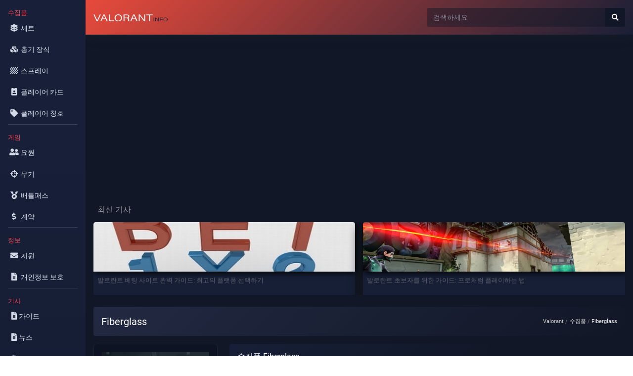

--- FILE ---
content_type: text/html; charset=utf-8
request_url: https://www.google.com/recaptcha/api2/aframe
body_size: 267
content:
<!DOCTYPE HTML><html><head><meta http-equiv="content-type" content="text/html; charset=UTF-8"></head><body><script nonce="24_dhzFkwTF-vMA-rKVy5g">/** Anti-fraud and anti-abuse applications only. See google.com/recaptcha */ try{var clients={'sodar':'https://pagead2.googlesyndication.com/pagead/sodar?'};window.addEventListener("message",function(a){try{if(a.source===window.parent){var b=JSON.parse(a.data);var c=clients[b['id']];if(c){var d=document.createElement('img');d.src=c+b['params']+'&rc='+(localStorage.getItem("rc::a")?sessionStorage.getItem("rc::b"):"");window.document.body.appendChild(d);sessionStorage.setItem("rc::e",parseInt(sessionStorage.getItem("rc::e")||0)+1);localStorage.setItem("rc::h",'1768446832743');}}}catch(b){}});window.parent.postMessage("_grecaptcha_ready", "*");}catch(b){}</script></body></html>

--- FILE ---
content_type: image/svg+xml
request_url: https://valorantinfo.com/logo.svg
body_size: 509
content:
<svg id="Warstwa_1" data-name="Warstwa 1" xmlns="http://www.w3.org/2000/svg" viewBox="0 0 176.54 16.12"><defs><style>.cls-1{fill:#efefef;}.cls-2{fill:#222942;}</style></defs><path class="cls-1" d="M7.44,20.37,0,4.9H2.66l3.85,8.25c1.43,3,2,4.45,2.31,5.32h0c.26-.75,1-2.4,2.16-5l4.08-8.6h2.56L10.14,20.37Z" transform="translate(-0.03 -4.57)"/><path class="cls-1" d="M20.94,15.68l-2.18,4.69h-2.5L23.55,4.9h2.9L34,20.37H31.42l-2.28-4.69Zm7.42-1.86c-2.07-4.27-3-6.3-3.43-7.35h0c-.34,1-1.5,3.67-3.21,7.35Z" transform="translate(-0.03 -4.57)"/><path class="cls-1" d="M36.59,4.9H39V18.5H49.19l-.36,1.87H36.59Z" transform="translate(-0.03 -4.57)"/><path class="cls-1" d="M67.92,12.58c0,4.38-3.24,8.11-8.92,8.11-5.45,0-8.87-3.58-8.87-8.11,0-4.29,3.5-8,8.94-8S67.92,8.29,67.92,12.58Zm-15.25-.06a6.09,6.09,0,0,0,6.42,6.34,5.92,5.92,0,0,0,6.3-6.23A6.07,6.07,0,0,0,58.94,6.4,6,6,0,0,0,52.67,12.52Z" transform="translate(-0.03 -4.57)"/><path class="cls-1" d="M73.92,13.7v6.67H71.54V4.9h8.09c3.48,0,5.8,1.45,5.8,4.19a3.58,3.58,0,0,1-3.1,3.69c1.12.29,2.66,1.06,2.66,3.77v.68a14.07,14.07,0,0,0,.19,3.14H82.73a11.19,11.19,0,0,1-.22-3.15V16.7c0-2.28-1-3-3.93-3Zm0-1.79H79c2.65,0,3.94-.85,3.94-2.69s-1.3-2.53-3.85-2.53h-5.2Z" transform="translate(-0.03 -4.57)"/><path class="cls-1" d="M92.11,15.68l-2.19,4.69H87.43L94.71,4.9h2.91l7.58,15.47h-2.61l-2.28-4.69Zm7.42-1.86c-2.07-4.27-3-6.3-3.44-7.35h0c-.35,1-1.51,3.67-3.21,7.35Z" transform="translate(-0.03 -4.57)"/><path class="cls-1" d="M107.76,20.37V4.9h2.87c3.81,4.84,9.25,11.2,10.21,12.79h0c-.15-2-.13-4.46-.13-7V4.9H123V20.37h-2.71c-2.51-3.09-9.16-11.43-10.37-13.23h0c.13,2,.13,4.18.13,6.92v6.31Z" transform="translate(-0.03 -4.57)"/><path class="cls-1" d="M132.12,6.75h-6.46V4.9H141V6.75h-6.45V20.37h-2.41Z" transform="translate(-0.03 -4.57)"/><path class="cls-2" d="M144.45,11.77v8.6h-1.33v-8.6Z" transform="translate(-0.03 -4.57)"/><path class="cls-2" d="M147.2,20.37v-8.6h1.59c2.11,2.69,5.14,6.22,5.67,7.11h0c-.09-1.12-.07-2.48-.07-3.87V11.77h1.24v8.6h-1.5c-1.4-1.72-5.09-6.36-5.76-7.36h0c.07,1.11.07,2.33.07,3.85v3.51Z" transform="translate(-0.03 -4.57)"/><path class="cls-2" d="M158.32,11.77h7.16v1h-5.83v2.8h5.44v1h-5.44v3.74h-1.33Z" transform="translate(-0.03 -4.57)"/><path class="cls-2" d="M176.58,16c0,2.43-1.8,4.51-5,4.51s-4.93-2-4.93-4.51,1.95-4.45,5-4.45S176.58,13.66,176.58,16Zm-8.48,0a3.39,3.39,0,0,0,3.57,3.52,3.29,3.29,0,0,0,3.5-3.46,3.38,3.38,0,0,0-3.59-3.46A3.31,3.31,0,0,0,168.1,16Z" transform="translate(-0.03 -4.57)"/></svg>

--- FILE ---
content_type: text/javascript
request_url: https://valorantinfo.com/js/sb-admin-2.min.js
body_size: -119
content:
!function(e){"use strict";e("#sidebarToggle, #sidebarToggleTop").on("click",function(o){e("body").toggleClass("sidebar-toggled"),e(".sidebar").toggleClass("toggled"),e(".sidebar").hasClass("toggled")&&e(".sidebar .collapse").collapse("hide")}),e(window).resize(function(){e(window).width()<768&&e(".sidebar .collapse").collapse("hide"),e(window).width()<480&&!e(".sidebar").hasClass("toggled")&&(e("body").addClass("sidebar-toggled"),e(".sidebar").addClass("toggled"),e(".sidebar .collapse").collapse("hide"))}),e("body.fixed-nav .sidebar").on("mousewheel DOMMouseScroll wheel",function(e){}),e(document).on("scroll",function(){}),e(document).on("click","a.scroll-to-top",function(e){})}(jQuery);